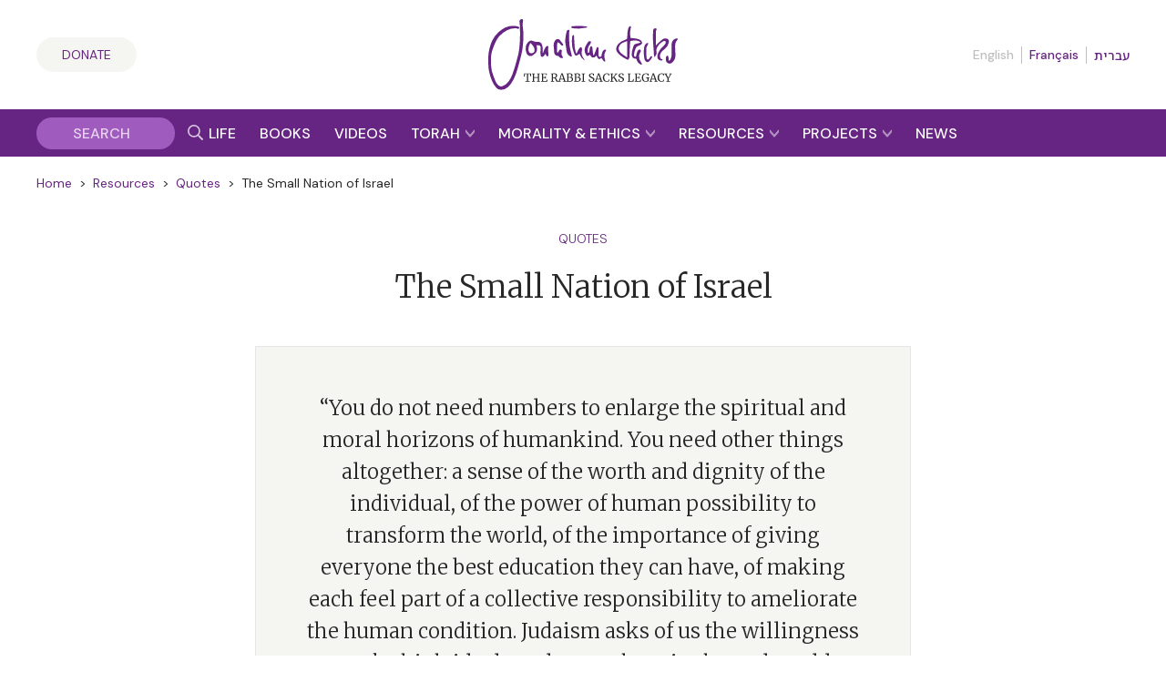

--- FILE ---
content_type: application/javascript; charset=utf-8
request_url: https://cdn.jsdelivr.net/npm/@floating-ui/core@1.6.8
body_size: 4115
content:
!function(t,e){"object"==typeof exports&&"undefined"!=typeof module?e(exports):"function"==typeof define&&define.amd?define(["exports"],e):e((t="undefined"!=typeof globalThis?globalThis:t||self).FloatingUICore={})}(this,(function(t){"use strict";const e=["top","right","bottom","left"],n=["start","end"],i=e.reduce(((t,e)=>t.concat(e,e+"-"+n[0],e+"-"+n[1])),[]),o=Math.min,r=Math.max,a={left:"right",right:"left",bottom:"top",top:"bottom"},l={start:"end",end:"start"};function s(t,e,n){return r(t,o(e,n))}function f(t,e){return"function"==typeof t?t(e):t}function c(t){return t.split("-")[0]}function u(t){return t.split("-")[1]}function m(t){return"x"===t?"y":"x"}function d(t){return"y"===t?"height":"width"}function g(t){return["top","bottom"].includes(c(t))?"y":"x"}function p(t){return m(g(t))}function h(t,e,n){void 0===n&&(n=!1);const i=u(t),o=p(t),r=d(o);let a="x"===o?i===(n?"end":"start")?"right":"left":"start"===i?"bottom":"top";return e.reference[r]>e.floating[r]&&(a=w(a)),[a,w(a)]}function y(t){return t.replace(/start|end/g,(t=>l[t]))}function w(t){return t.replace(/left|right|bottom|top/g,(t=>a[t]))}function x(t){return"number"!=typeof t?function(t){return{top:0,right:0,bottom:0,left:0,...t}}(t):{top:t,right:t,bottom:t,left:t}}function v(t){const{x:e,y:n,width:i,height:o}=t;return{width:i,height:o,top:n,left:e,right:e+i,bottom:n+o,x:e,y:n}}function b(t,e,n){let{reference:i,floating:o}=t;const r=g(e),a=p(e),l=d(a),s=c(e),f="y"===r,m=i.x+i.width/2-o.width/2,h=i.y+i.height/2-o.height/2,y=i[l]/2-o[l]/2;let w;switch(s){case"top":w={x:m,y:i.y-o.height};break;case"bottom":w={x:m,y:i.y+i.height};break;case"right":w={x:i.x+i.width,y:h};break;case"left":w={x:i.x-o.width,y:h};break;default:w={x:i.x,y:i.y}}switch(u(e)){case"start":w[a]-=y*(n&&f?-1:1);break;case"end":w[a]+=y*(n&&f?-1:1)}return w}async function A(t,e){var n;void 0===e&&(e={});const{x:i,y:o,platform:r,rects:a,elements:l,strategy:s}=t,{boundary:c="clippingAncestors",rootBoundary:u="viewport",elementContext:m="floating",altBoundary:d=!1,padding:g=0}=f(e,t),p=x(g),h=l[d?"floating"===m?"reference":"floating":m],y=v(await r.getClippingRect({element:null==(n=await(null==r.isElement?void 0:r.isElement(h)))||n?h:h.contextElement||await(null==r.getDocumentElement?void 0:r.getDocumentElement(l.floating)),boundary:c,rootBoundary:u,strategy:s})),w="floating"===m?{x:i,y:o,width:a.floating.width,height:a.floating.height}:a.reference,b=await(null==r.getOffsetParent?void 0:r.getOffsetParent(l.floating)),A=await(null==r.isElement?void 0:r.isElement(b))&&await(null==r.getScale?void 0:r.getScale(b))||{x:1,y:1},R=v(r.convertOffsetParentRelativeRectToViewportRelativeRect?await r.convertOffsetParentRelativeRectToViewportRelativeRect({elements:l,rect:w,offsetParent:b,strategy:s}):w);return{top:(y.top-R.top+p.top)/A.y,bottom:(R.bottom-y.bottom+p.bottom)/A.y,left:(y.left-R.left+p.left)/A.x,right:(R.right-y.right+p.right)/A.x}}function R(t,e){return{top:t.top-e.height,right:t.right-e.width,bottom:t.bottom-e.height,left:t.left-e.width}}function P(t){return e.some((e=>t[e]>=0))}function D(t){const e=o(...t.map((t=>t.left))),n=o(...t.map((t=>t.top)));return{x:e,y:n,width:r(...t.map((t=>t.right)))-e,height:r(...t.map((t=>t.bottom)))-n}}t.arrow=t=>({name:"arrow",options:t,async fn(e){const{x:n,y:i,placement:r,rects:a,platform:l,elements:c,middlewareData:m}=e,{element:g,padding:h=0}=f(t,e)||{};if(null==g)return{};const y=x(h),w={x:n,y:i},v=p(r),b=d(v),A=await l.getDimensions(g),R="y"===v,P=R?"top":"left",D=R?"bottom":"right",T=R?"clientHeight":"clientWidth",O=a.reference[b]+a.reference[v]-w[v]-a.floating[b],E=w[v]-a.reference[v],L=await(null==l.getOffsetParent?void 0:l.getOffsetParent(g));let k=L?L[T]:0;k&&await(null==l.isElement?void 0:l.isElement(L))||(k=c.floating[T]||a.floating[b]);const C=O/2-E/2,B=k/2-A[b]/2-1,H=o(y[P],B),S=o(y[D],B),F=H,j=k-A[b]-S,z=k/2-A[b]/2+C,M=s(F,z,j),V=!m.arrow&&null!=u(r)&&z!==M&&a.reference[b]/2-(z<F?H:S)-A[b]/2<0,W=V?z<F?z-F:z-j:0;return{[v]:w[v]+W,data:{[v]:M,centerOffset:z-M-W,...V&&{alignmentOffset:W}},reset:V}}}),t.autoPlacement=function(t){return void 0===t&&(t={}),{name:"autoPlacement",options:t,async fn(e){var n,o,r;const{rects:a,middlewareData:l,placement:s,platform:m,elements:d}=e,{crossAxis:g=!1,alignment:p,allowedPlacements:w=i,autoAlignment:x=!0,...v}=f(t,e),b=void 0!==p||w===i?function(t,e,n){return(t?[...n.filter((e=>u(e)===t)),...n.filter((e=>u(e)!==t))]:n.filter((t=>c(t)===t))).filter((n=>!t||u(n)===t||!!e&&y(n)!==n))}(p||null,x,w):w,R=await A(e,v),P=(null==(n=l.autoPlacement)?void 0:n.index)||0,D=b[P];if(null==D)return{};const T=h(D,a,await(null==m.isRTL?void 0:m.isRTL(d.floating)));if(s!==D)return{reset:{placement:b[0]}};const O=[R[c(D)],R[T[0]],R[T[1]]],E=[...(null==(o=l.autoPlacement)?void 0:o.overflows)||[],{placement:D,overflows:O}],L=b[P+1];if(L)return{data:{index:P+1,overflows:E},reset:{placement:L}};const k=E.map((t=>{const e=u(t.placement);return[t.placement,e&&g?t.overflows.slice(0,2).reduce(((t,e)=>t+e),0):t.overflows[0],t.overflows]})).sort(((t,e)=>t[1]-e[1])),C=(null==(r=k.filter((t=>t[2].slice(0,u(t[0])?2:3).every((t=>t<=0))))[0])?void 0:r[0])||k[0][0];return C!==s?{data:{index:P+1,overflows:E},reset:{placement:C}}:{}}}},t.computePosition=async(t,e,n)=>{const{placement:i="bottom",strategy:o="absolute",middleware:r=[],platform:a}=n,l=r.filter(Boolean),s=await(null==a.isRTL?void 0:a.isRTL(e));let f=await a.getElementRects({reference:t,floating:e,strategy:o}),{x:c,y:u}=b(f,i,s),m=i,d={},g=0;for(let n=0;n<l.length;n++){const{name:r,fn:p}=l[n],{x:h,y:y,data:w,reset:x}=await p({x:c,y:u,initialPlacement:i,placement:m,strategy:o,middlewareData:d,rects:f,platform:a,elements:{reference:t,floating:e}});c=null!=h?h:c,u=null!=y?y:u,d={...d,[r]:{...d[r],...w}},x&&g<=50&&(g++,"object"==typeof x&&(x.placement&&(m=x.placement),x.rects&&(f=!0===x.rects?await a.getElementRects({reference:t,floating:e,strategy:o}):x.rects),({x:c,y:u}=b(f,m,s))),n=-1)}return{x:c,y:u,placement:m,strategy:o,middlewareData:d}},t.detectOverflow=A,t.flip=function(t){return void 0===t&&(t={}),{name:"flip",options:t,async fn(e){var n,i;const{placement:o,middlewareData:r,rects:a,initialPlacement:l,platform:s,elements:m}=e,{mainAxis:d=!0,crossAxis:p=!0,fallbackPlacements:x,fallbackStrategy:v="bestFit",fallbackAxisSideDirection:b="none",flipAlignment:R=!0,...P}=f(t,e);if(null!=(n=r.arrow)&&n.alignmentOffset)return{};const D=c(o),T=g(l),O=c(l)===l,E=await(null==s.isRTL?void 0:s.isRTL(m.floating)),L=x||(O||!R?[w(l)]:function(t){const e=w(t);return[y(t),e,y(e)]}(l)),k="none"!==b;!x&&k&&L.push(...function(t,e,n,i){const o=u(t);let r=function(t,e,n){const i=["left","right"],o=["right","left"],r=["top","bottom"],a=["bottom","top"];switch(t){case"top":case"bottom":return n?e?o:i:e?i:o;case"left":case"right":return e?r:a;default:return[]}}(c(t),"start"===n,i);return o&&(r=r.map((t=>t+"-"+o)),e&&(r=r.concat(r.map(y)))),r}(l,R,b,E));const C=[l,...L],B=await A(e,P),H=[];let S=(null==(i=r.flip)?void 0:i.overflows)||[];if(d&&H.push(B[D]),p){const t=h(o,a,E);H.push(B[t[0]],B[t[1]])}if(S=[...S,{placement:o,overflows:H}],!H.every((t=>t<=0))){var F,j;const t=((null==(F=r.flip)?void 0:F.index)||0)+1,e=C[t];if(e)return{data:{index:t,overflows:S},reset:{placement:e}};let n=null==(j=S.filter((t=>t.overflows[0]<=0)).sort(((t,e)=>t.overflows[1]-e.overflows[1]))[0])?void 0:j.placement;if(!n)switch(v){case"bestFit":{var z;const t=null==(z=S.filter((t=>{if(k){const e=g(t.placement);return e===T||"y"===e}return!0})).map((t=>[t.placement,t.overflows.filter((t=>t>0)).reduce(((t,e)=>t+e),0)])).sort(((t,e)=>t[1]-e[1]))[0])?void 0:z[0];t&&(n=t);break}case"initialPlacement":n=l}if(o!==n)return{reset:{placement:n}}}return{}}}},t.hide=function(t){return void 0===t&&(t={}),{name:"hide",options:t,async fn(e){const{rects:n}=e,{strategy:i="referenceHidden",...o}=f(t,e);switch(i){case"referenceHidden":{const t=R(await A(e,{...o,elementContext:"reference"}),n.reference);return{data:{referenceHiddenOffsets:t,referenceHidden:P(t)}}}case"escaped":{const t=R(await A(e,{...o,altBoundary:!0}),n.floating);return{data:{escapedOffsets:t,escaped:P(t)}}}default:return{}}}}},t.inline=function(t){return void 0===t&&(t={}),{name:"inline",options:t,async fn(e){const{placement:n,elements:i,rects:a,platform:l,strategy:s}=e,{padding:u=2,x:m,y:d}=f(t,e),p=Array.from(await(null==l.getClientRects?void 0:l.getClientRects(i.reference))||[]),h=function(t){const e=t.slice().sort(((t,e)=>t.y-e.y)),n=[];let i=null;for(let t=0;t<e.length;t++){const o=e[t];!i||o.y-i.y>i.height/2?n.push([o]):n[n.length-1].push(o),i=o}return n.map((t=>v(D(t))))}(p),y=v(D(p)),w=x(u);const b=await l.getElementRects({reference:{getBoundingClientRect:function(){if(2===h.length&&h[0].left>h[1].right&&null!=m&&null!=d)return h.find((t=>m>t.left-w.left&&m<t.right+w.right&&d>t.top-w.top&&d<t.bottom+w.bottom))||y;if(h.length>=2){if("y"===g(n)){const t=h[0],e=h[h.length-1],i="top"===c(n),o=t.top,r=e.bottom,a=i?t.left:e.left,l=i?t.right:e.right;return{top:o,bottom:r,left:a,right:l,width:l-a,height:r-o,x:a,y:o}}const t="left"===c(n),e=r(...h.map((t=>t.right))),i=o(...h.map((t=>t.left))),a=h.filter((n=>t?n.left===i:n.right===e)),l=a[0].top,s=a[a.length-1].bottom;return{top:l,bottom:s,left:i,right:e,width:e-i,height:s-l,x:i,y:l}}return y}},floating:i.floating,strategy:s});return a.reference.x!==b.reference.x||a.reference.y!==b.reference.y||a.reference.width!==b.reference.width||a.reference.height!==b.reference.height?{reset:{rects:b}}:{}}}},t.limitShift=function(t){return void 0===t&&(t={}),{options:t,fn(e){const{x:n,y:i,placement:o,rects:r,middlewareData:a}=e,{offset:l=0,mainAxis:s=!0,crossAxis:u=!0}=f(t,e),d={x:n,y:i},p=g(o),h=m(p);let y=d[h],w=d[p];const x=f(l,e),v="number"==typeof x?{mainAxis:x,crossAxis:0}:{mainAxis:0,crossAxis:0,...x};if(s){const t="y"===h?"height":"width",e=r.reference[h]-r.floating[t]+v.mainAxis,n=r.reference[h]+r.reference[t]-v.mainAxis;y<e?y=e:y>n&&(y=n)}if(u){var b,A;const t="y"===h?"width":"height",e=["top","left"].includes(c(o)),n=r.reference[p]-r.floating[t]+(e&&(null==(b=a.offset)?void 0:b[p])||0)+(e?0:v.crossAxis),i=r.reference[p]+r.reference[t]+(e?0:(null==(A=a.offset)?void 0:A[p])||0)-(e?v.crossAxis:0);w<n?w=n:w>i&&(w=i)}return{[h]:y,[p]:w}}}},t.offset=function(t){return void 0===t&&(t=0),{name:"offset",options:t,async fn(e){var n,i;const{x:o,y:r,placement:a,middlewareData:l}=e,s=await async function(t,e){const{placement:n,platform:i,elements:o}=t,r=await(null==i.isRTL?void 0:i.isRTL(o.floating)),a=c(n),l=u(n),s="y"===g(n),m=["left","top"].includes(a)?-1:1,d=r&&s?-1:1,p=f(e,t);let{mainAxis:h,crossAxis:y,alignmentAxis:w}="number"==typeof p?{mainAxis:p,crossAxis:0,alignmentAxis:null}:{mainAxis:p.mainAxis||0,crossAxis:p.crossAxis||0,alignmentAxis:p.alignmentAxis};return l&&"number"==typeof w&&(y="end"===l?-1*w:w),s?{x:y*d,y:h*m}:{x:h*m,y:y*d}}(e,t);return a===(null==(n=l.offset)?void 0:n.placement)&&null!=(i=l.arrow)&&i.alignmentOffset?{}:{x:o+s.x,y:r+s.y,data:{...s,placement:a}}}}},t.rectToClientRect=v,t.shift=function(t){return void 0===t&&(t={}),{name:"shift",options:t,async fn(e){const{x:n,y:i,placement:o}=e,{mainAxis:r=!0,crossAxis:a=!1,limiter:l={fn:t=>{let{x:e,y:n}=t;return{x:e,y:n}}},...u}=f(t,e),d={x:n,y:i},p=await A(e,u),h=g(c(o)),y=m(h);let w=d[y],x=d[h];if(r){const t="y"===y?"bottom":"right";w=s(w+p["y"===y?"top":"left"],w,w-p[t])}if(a){const t="y"===h?"bottom":"right";x=s(x+p["y"===h?"top":"left"],x,x-p[t])}const v=l.fn({...e,[y]:w,[h]:x});return{...v,data:{x:v.x-n,y:v.y-i,enabled:{[y]:r,[h]:a}}}}}},t.size=function(t){return void 0===t&&(t={}),{name:"size",options:t,async fn(e){var n,i;const{placement:a,rects:l,platform:s,elements:m}=e,{apply:d=(()=>{}),...p}=f(t,e),h=await A(e,p),y=c(a),w=u(a),x="y"===g(a),{width:v,height:b}=l.floating;let R,P;"top"===y||"bottom"===y?(R=y,P=w===(await(null==s.isRTL?void 0:s.isRTL(m.floating))?"start":"end")?"left":"right"):(P=y,R="end"===w?"top":"bottom");const D=b-h.top-h.bottom,T=v-h.left-h.right,O=o(b-h[R],D),E=o(v-h[P],T),L=!e.middlewareData.shift;let k=O,C=E;if(null!=(n=e.middlewareData.shift)&&n.enabled.x&&(C=T),null!=(i=e.middlewareData.shift)&&i.enabled.y&&(k=D),L&&!w){const t=r(h.left,0),e=r(h.right,0),n=r(h.top,0),i=r(h.bottom,0);x?C=v-2*(0!==t||0!==e?t+e:r(h.left,h.right)):k=b-2*(0!==n||0!==i?n+i:r(h.top,h.bottom))}await d({...e,availableWidth:C,availableHeight:k});const B=await s.getDimensions(m.floating);return v!==B.width||b!==B.height?{reset:{rects:!0}}:{}}}}}));
